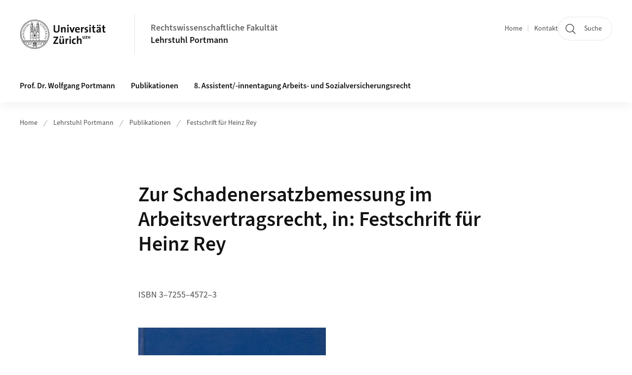

--- FILE ---
content_type: application/javascript
request_url: https://static.ius.uzh.ch/magnolia_search_overwrite.js
body_size: 5737
content:
main();

function main() {
  // only modify behaviour if we are on intranet pages
  if (!window.location.href.includes("/intranet")) {
    return;
  }

  document.addEventListener("DOMContentLoaded", (event) => {
    // remove this line as soon as ai search tool is ready
    //return;

    attachIframe();

    //load keycloak-js adapter script
    var script = document.createElement("script");
    script.src = "https://keycloak.rwi.uzh.ch/js/keycloak.js";
    script.async = false;
    document.head.appendChild(script);


    // modify click behavior
    // there are two separate dom elements we need to modify, depending on screen size one is visible the other one not
    const [mobileView, desktopView] = document.querySelectorAll(
      "a.Header--search, a.SearchTrigger"
    );

    // for both, modify the click behavior
    [mobileView, desktopView].forEach((domNode) => {
      domNode.addEventListener("click", (event) => {
        event.preventDefault();
        toggleIframeVisibility();
      });
    });

    // on large screens, also replace the text, and add a background color
    // on small screens, the text isn't visible anyway
    for (const domElement of desktopView.querySelectorAll("*")) {
      if (domElement.innerText?.includes("Suche")) {
        domElement.innerText = "AI Suche";
        domElement.style.backgroundColor = "lightgreen";
        setBackgroundAnimation(domElement)
        break;
      }
    }

    // check if we've been redirected after login to open the chatbox
    const urlParams = new URLSearchParams(window.location.search);
    const openChatbox = urlParams.get("openChatbox");

    if (openChatbox == "true") {
      // we get the error in the console, that the script keycloak has not finished loading
      // but it's not a problem, because we know the we are logged in, else we would not have the query param
      toggleIframeVisibility();
      // remove the openChatbox  query param
      let params = new URLSearchParams(location.search);
      params.delete("openChatbox");
      if (params.size == 0) {
        history.replaceState(
          null,
          "",
          window.location.pathname + location.hash
        );
      } else {
        history.replaceState(null, "", "?" + params + location.hash);
      }
    }
  });

  function attachIframe() {
    const wrapper = document.createElement("div");
    wrapper.id = "chatius";
    wrapper.style.width = "60%"; //
    wrapper.style.height = "70%"; //
    wrapper.style.display = "none";
    wrapper.style.flexDirection = "column";
    wrapper.style.position = "fixed";
    wrapper.style.bottom = "10px";
    wrapper.style.backgroundColor = "white";
    wrapper.style.right = "10px";
    wrapper.style.boxShadow = "0 4px 8px rgba(0, 0, 0, 0.2)"; // Optional shadow
    wrapper.style.zIndex = "1000"; // Ensure it's on top of other elements

    const controls = document.createElement("div");
    controls.style.display = "flex";
    controls.style.justifyContent = "space-between";

    const button = document.createElement("button");
    button.innerText = "x";
    button.style.color = "red";
    button.style.marginRight = "5px";
    button.addEventListener("click", function () {
      toggleIframeVisibility();
    });

    const link = document.createElement("a");
    link.innerText = "↗";
    link.href = "https://chat01.ius.uzh.ch/search/intranet";
    link.target = "_blank";
    link.style.marginLeft = "5px";

    controls.appendChild(link);
    controls.appendChild(button);

    const iframe = document.createElement("iframe");
    iframe.src = "https://chat01.ius.uzh.ch/search/intranet"; // Set your iframe source here
    iframe.width = "100%"; // Set iframe width
    iframe.height = "100%"; // Set iframe height

    wrapper.appendChild(controls);
    wrapper.appendChild(iframe);

    // Append the iframe to the body
    document.body.appendChild(wrapper);
  }

  const toggleIframeVisibility = () => {
    // keycloak-js adapter login if necessary
    ensureLoggedIn();
    // Get the element by id
    const chatius = document.getElementById("chatius");

    // Toggle visibility
    if (chatius.style.display === "none") {
      chatius.style.display = "flex"; // Make it visible
    } else {
      chatius.style.display = "none"; // Hide it
    }
  };

  const ensureLoggedIn = async () => {
    try {
      keycloak = new Keycloak({
        url: "https://keycloak.rwi.uzh.ch",
        realm: "RWF",
        clientId: "keycloak-js-adapter",
      });
      const authenticated = await keycloak.init({
        checkLoginIframe: true,
        onLoad: "check-sso",
        silentCheckSsoRedirectUri: `${location.origin}/static/silent-check-sso.html`,
      });
      if (authenticated) {
        console.log("User is authenticated");
      } else {
        await keycloak.login({
          redirectUri:
            window.location.protocol +
            "//" +
            window.location.host +
            window.location.pathname +
            "?openChatbox=true",
          idpHint: "UZH-SSO",
        });
      }
    } catch (error) {
      console.error("Failed to initialize adapter:", error);
    }
  };
}

// JavaScript to dynamically set the animation and keyframes
function setBackgroundAnimation(element) {
  // Create a new stylesheet
  const style = document.createElement("style");
  document.head.appendChild(style);

  // Define the keyframes dynamically
  const keyframes = `@keyframes blinkingBackground {
      0%, 100% {
        opacity: 1;
      }
      50% {
        opacity: 0.33;
      }
    }`;

  // Insert the keyframes into the new stylesheet
  style.sheet.insertRule(keyframes, style.sheet.cssRules.length);

  // Apply the animation to the element
  element.style.animation = "blinkingBackground 2s linear";
  element.style.animationIterationCount = "5";
}
